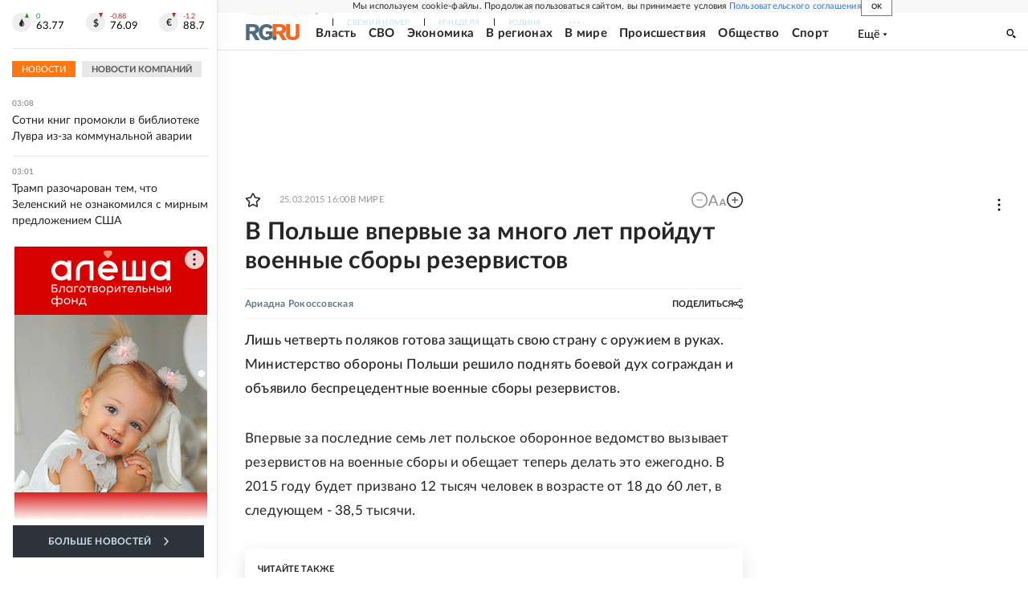

--- FILE ---
content_type: text/html
request_url: https://tns-counter.ru/nc01a**R%3Eundefined*rg_ru/ru/UTF-8/tmsec=mx3_rg_ru/158338182***
body_size: 17
content:
039A7C16693617B9G1765152697:039A7C16693617B9G1765152697